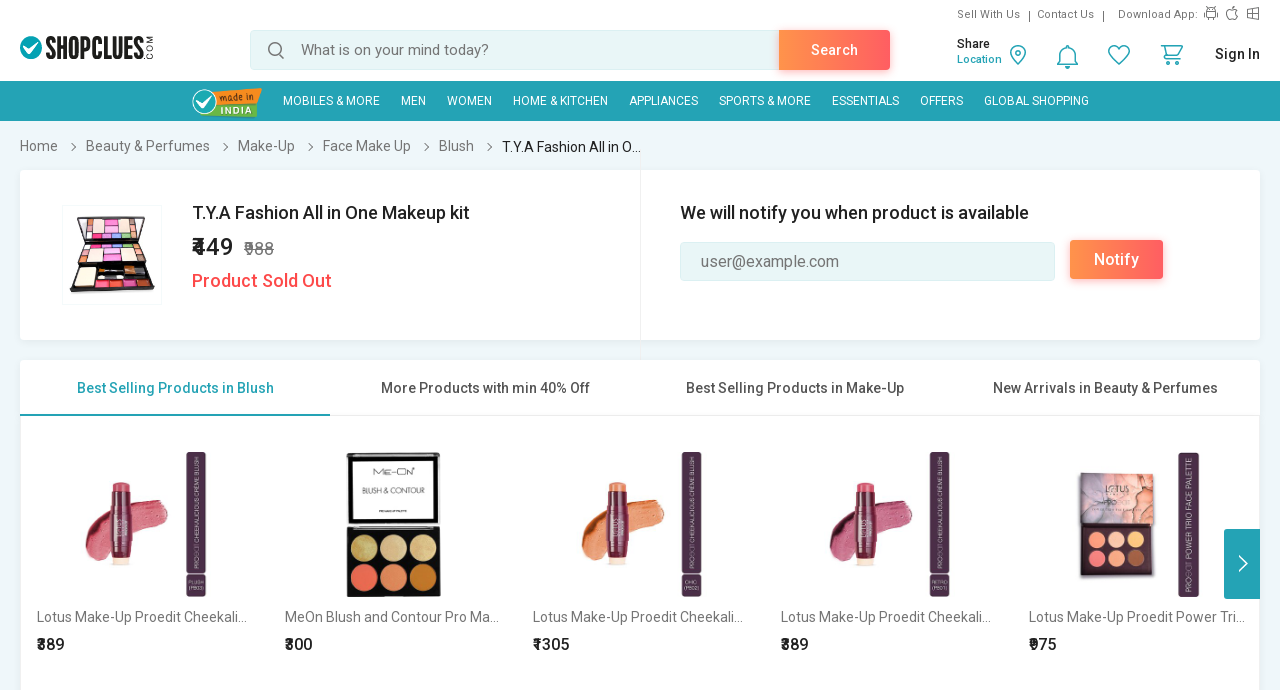

--- FILE ---
content_type: text/html; charset=UTF-8
request_url: https://www.shopclues.com/ajaxCall/Adzone_Products?category_id=62404
body_size: -24
content:
{"response_time":0.006473064422607422,"message":"","status":200,"response":{"error":["Invalid input"]}}

--- FILE ---
content_type: text/html; charset=UTF-8
request_url: https://www.shopclues.com/ajaxCall/pdpBigsale?pid=90138380
body_size: 1108
content:


       
{"status":"1","msg":"success","main_category_id":"62404","main_cateory_name":"Blush","main_category_seo_path":"face-blush.html","id_path":"480\/62299\/62356\/62404","filters":[{"title":"Best Selling Products in Blush","filter_string":"cat_id=62404&sort_by=bestsellers&sort_order=desc&scl=1","new_filter_string":"sort_by=bestsellers&sort_order=desc&scl=1","type":"leaf","catid":"62404","seo_name":"face-blush"},{"title":"More Products with min 40% Off","filter_string":"cat_id=480&df[]=41.00-60.00&df[]=61.00-80.00&df[]=80.00-100.00&fsrc=discount_percentage&scl=1","new_filter_string":"df[]=41.00-60.00&df[]=61.00-80.00&df[]=80.00-100.00&fsrc=discount_percentage&scl=1","type":"meta","catid":"480","seo_name":"health-and-beauty"},{"title":"Best Selling Products in Make-Up","filter_string":"cat_id=62299&sort_by=bestsellers&sort_order=desc&scl=1","new_filter_string":"sort_by=bestsellers&sort_order=desc&scl=1","type":"sub","catid":"62299","seo_name":"beauty-make-up-kits"},{"title":"New Arrivals in Beauty & Perfumes","filter_string":"cat_id=480&sort_by=newarrivals&sort_order=desc&scl=1","new_filter_string":"sort_by=newarrivals&sort_order=desc&scl=1","type":"meta","catid":"480","seo_name":"health-and-beauty"}]}

--- FILE ---
content_type: text/html; charset=UTF-8
request_url: https://www.shopclues.com/ajaxCall/total_cb?user_id=0&user_segment=default&price=449&list_price=988&product_id=90138380
body_size: 1213
content:
{"response_time":0.012720108032227,"message":"","status":200,"response":{"cb_balance_details":{"non_expiry_cb":0,"partial_cb":"1000","expiry_cb":0,"user_total_cb":"1000","cb_plus_total":"1000","non_cb_plus_total":0,"user_applicable_configurations":{"object_key":"US","object_value":"default","percent":"2","flat":"0","max_cap":"200","user_segment":"default","hash_key":"default","possible_user_applicable_configurations":{"default":{"object_key":"US","object_value":"default","percent":"2","flat":"0","max_cap":"200","user_segment":"default","hash_key":"default","user_cb_applicable_data":{"user_total_cb_applicable":8,"non_expiry_cb_applicable":0,"partial_cb_applicable":8,"expiry_cb_applicable":0,"cb_plus_total_applicable":8,"non_cb_plus_total_applicable":0,"cb_plus_requested_applicable":8,"segment_msg":"Get upto 2% instant discount (Expires in 10 Days).","default_msg":"Discounted Price \u20b9441"}}},"cb_plus_total_applicable":8,"cb_plus_requested_applicable":8},"user_cb_applicable_data":{"user_total_cb_applicable":8,"non_expiry_cb_applicable":0,"partial_cb_applicable":8,"expiry_cb_applicable":0,"cb_plus_total_applicable":8,"non_cb_plus_total_applicable":0,"cb_plus_requested_applicable":8,"segment_msg":"Get upto 2% instant discount (Expires in 10 Days).","default_msg":"Discounted Price \u20b9441","cb_percent":1}}}}

--- FILE ---
content_type: text/html; charset=UTF-8
request_url: https://www.shopclues.com/ajaxCall/moreProducts?catId=62404&filters=cat_id%3D62404%26sort_by%3Dbestsellers%26sort_order%3Ddesc%26scl%3D1&start=0&limit=11&fl_cal=1&page_type=PDP&page=2
body_size: 26269
content:
{"status":"success","breadcrumb":"Beauty & Perfumes\/\/\/Make-Up\/\/\/Face Make Up\/\/\/Blush","metadata":{"id_path":"480\/62299\/62356\/62404","plp_product_title_h1":"Face Blush","meta_keywords":"face blush, buy face blush online, buy women  makeup products online india, shopclues, online shopping","meta_description":"Shopclues.com: Buy face blush online at best prices in India. Choose form range of face makeup, foundation face blush products for women at special discounts. For all skin types. Free shipping and CoD available on wide range of products.","page_title":"Blush : Buy Blush Online in India at Best Prices on Shopclues.com -  Face Make Up","category":"Blush","is_deal_category":"N","n_max":"20"},"Type":"c","object_id":"62404","cat_type":"p","is_c1x_enabled":1,"meta_seo_name":"health-and-beauty","response":{"items_per_page":24,"products_count":12,"next_cursor_mark":"QW9OaFlDa3hOVE0zTVRjNU16WT0=","products":[{"product_id":153642751,"is_cod":"Y","category_id":62404,"seo_name":"lotus-make-up-proedit-cheekalicious-creme-blush-plushhighly-pigmentedlightweight-nude-153642751","list_price":699,"price_see_inside":false,"deal_inside_badge":false,"special_offer_badge":false,"freebee_inside":false,"free_shipping":"Y","company_id":1155377,"product":"Lotus Make-Up Proedit Cheekalicious Creme Blush Plush|Highly Pigmented|Lightweight (Nude)","price":629,"third_price":389,"image_url":"images1\/thumbnails\/118062\/320\/320\/153642751-118062680-1740473473.jpg","product_in_wishlist":0,"image_url160_1":"https:\/\/cdn2.shopclues.com\/images\/no_image.gif","image_url160":"https:\/\/cdn2.shopclues.com\/images1\/thumbnails\/118062\/160\/160\/153642751-118062680-1740473473.jpg","image_url820":"https:\/\/cdn2.shopclues.com\/images1\/thumbnails\/118062\/820\/1\/153642751-118062680-1740473473.jpg","image_url640":"https:\/\/cdn2.shopclues.com\/images1\/thumbnails\/118062\/640\/1\/153642751-118062680-1740473473.jpg","image_url320":"https:\/\/cdn2.shopclues.com\/images1\/thumbnails\/118062\/320\/320\/153642751-118062680-1740473473.jpg","image_url200":"https:\/\/cdn2.shopclues.com\/images1\/thumbnails\/118062\/320\/320\/153642751-118062680-1740473473.jpg","image_url280":"https:\/\/cdn2.shopclues.com\/images1\/thumbnails\/118062\/280\/1\/153642751-118062680-1740473473.jpg","image_url320new":"https:\/\/cdn2.shopclues.com\/images1\/thumbnails\/118062\/320\/320\/153642751-118062680-1740473473.jpg","average_rating":0,"is_new":false,"mobile_boost_index":9999999999,"is_wholesale_product":false,"wholesale_type":false,"min_qty":0,"retail_price":0,"master_seo_name":"lotus-make-up-proedit-cheekalicious-creme-blush-plushhighly-pigmentedlightweight-nude-153642751","minimum_child_price":389,"master_product_id":0,"product_badge":0,"product_amount_available":1,"variant":0,"product_on_bulk_discount":0,"min_price_label":"","badges_info":[],"discount_percentage":44,"is_similar_product":0,"tracking":"B","super_price_pdp_feature":1,"coupon_details":[],"cluesbucks_plus":7,"cluesbucks":0,"super_price":382,"super_percentage":45,"show_express_badge":0},{"product_id":153518006,"is_cod":"Y","category_id":62404,"seo_name":"meon-blush-and-contour-pro-makeup-palette-16g-bc-p6-01-153518006","list_price":650,"price_see_inside":false,"deal_inside_badge":false,"special_offer_badge":false,"freebee_inside":false,"free_shipping":"N","company_id":1067827,"product":"MeOn Blush and Contour Pro Makeup Palette (16g) (BC) P6-01","price":300,"third_price":0,"image_url":"images1\/thumbnails\/117619\/320\/320\/153518006-117619869-1715689218.jpg","product_in_wishlist":0,"image_url160_1":"https:\/\/cdn2.shopclues.com\/images\/no_image.gif","image_url160":"https:\/\/cdn2.shopclues.com\/images1\/thumbnails\/117619\/160\/160\/153518006-117619869-1715689218.jpg","image_url820":"https:\/\/cdn2.shopclues.com\/images1\/thumbnails\/117619\/820\/1\/153518006-117619869-1715689218.jpg","image_url640":"https:\/\/cdn2.shopclues.com\/images1\/thumbnails\/117619\/640\/1\/153518006-117619869-1715689218.jpg","image_url320":"https:\/\/cdn2.shopclues.com\/images1\/thumbnails\/117619\/320\/320\/153518006-117619869-1715689218.jpg","image_url200":"https:\/\/cdn2.shopclues.com\/images1\/thumbnails\/117619\/320\/320\/153518006-117619869-1715689218.jpg","image_url280":"https:\/\/cdn2.shopclues.com\/images1\/thumbnails\/117619\/280\/1\/153518006-117619869-1715689218.jpg","image_url320new":"https:\/\/cdn2.shopclues.com\/images1\/thumbnails\/117619\/320\/320\/153518006-117619869-1715689218.jpg","average_rating":0,"is_new":false,"mobile_boost_index":9999999999,"is_wholesale_product":false,"wholesale_type":false,"min_qty":0,"retail_price":300,"master_seo_name":"meon-blush-and-contour-pro-makeup-palette-16g-bc-p6-01-153518006","minimum_child_price":300,"master_product_id":0,"product_badge":0,"product_amount_available":1,"variant":0,"product_on_bulk_discount":0,"min_price_label":"","badges_info":[],"discount_percentage":54,"is_similar_product":0,"tracking":"B","super_price_pdp_feature":1,"coupon_details":[],"cluesbucks_plus":6,"cluesbucks":0,"super_price":294,"super_percentage":54,"show_express_badge":0},{"product_id":153642750,"is_cod":"N","category_id":62404,"seo_name":"lotus-make-up-proedit-cheekalicious-creme-blush-chichighly-pigmentedlightweight-pink-153642750","list_price":1305,"price_see_inside":false,"deal_inside_badge":false,"special_offer_badge":false,"freebee_inside":false,"free_shipping":"Y","company_id":1155377,"product":"Lotus Make-Up Proedit Cheekalicious Creme Blush Chic|Highly Pigmented|Lightweight (Pink)","price":1305,"third_price":0,"image_url":"images1\/thumbnails\/118062\/320\/320\/153642750-118062676-1740473465.jpg","product_in_wishlist":0,"image_url160_1":"https:\/\/cdn2.shopclues.com\/images\/no_image.gif","image_url160":"https:\/\/cdn2.shopclues.com\/images1\/thumbnails\/118062\/160\/160\/153642750-118062676-1740473465.jpg","image_url820":"https:\/\/cdn2.shopclues.com\/images1\/thumbnails\/118062\/820\/1\/153642750-118062676-1740473465.jpg","image_url640":"https:\/\/cdn2.shopclues.com\/images1\/thumbnails\/118062\/640\/1\/153642750-118062676-1740473465.jpg","image_url320":"https:\/\/cdn2.shopclues.com\/images1\/thumbnails\/118062\/320\/320\/153642750-118062676-1740473465.jpg","image_url200":"https:\/\/cdn2.shopclues.com\/images1\/thumbnails\/118062\/320\/320\/153642750-118062676-1740473465.jpg","image_url280":"https:\/\/cdn2.shopclues.com\/images1\/thumbnails\/118062\/280\/1\/153642750-118062676-1740473465.jpg","image_url320new":"https:\/\/cdn2.shopclues.com\/images1\/thumbnails\/118062\/320\/320\/153642750-118062676-1740473465.jpg","average_rating":0,"is_new":false,"mobile_boost_index":9999999999,"is_wholesale_product":false,"wholesale_type":false,"min_qty":0,"retail_price":0,"master_seo_name":"lotus-make-up-proedit-cheekalicious-creme-blush-chichighly-pigmentedlightweight-pink-153642750","minimum_child_price":1305,"master_product_id":0,"product_badge":0,"product_amount_available":1,"variant":0,"product_on_bulk_discount":0,"min_price_label":"","badges_info":[],"discount_percentage":0,"is_similar_product":0,"tracking":"B","super_price_pdp_feature":1,"coupon_details":[],"cluesbucks_plus":11,"cluesbucks":0,"super_price":547,"super_percentage":58,"show_express_badge":0},{"product_id":153642752,"is_cod":"Y","category_id":62404,"seo_name":"lotus-make-up-proedit-cheekalicious-creme-blush-retrohighly-pigmentedlightweight-mauve-153642752","list_price":699,"price_see_inside":false,"deal_inside_badge":false,"special_offer_badge":false,"freebee_inside":false,"free_shipping":"Y","company_id":1155377,"product":"Lotus Make-Up Proedit Cheekalicious Creme Blush Retro|Highly Pigmented|Lightweight (Mauve)","price":629,"third_price":389,"image_url":"images1\/thumbnails\/118062\/320\/320\/153642752-118062684-1740473479.jpg","product_in_wishlist":0,"image_url160_1":"https:\/\/cdn2.shopclues.com\/images\/no_image.gif","image_url160":"https:\/\/cdn2.shopclues.com\/images1\/thumbnails\/118062\/160\/160\/153642752-118062684-1740473479.jpg","image_url820":"https:\/\/cdn2.shopclues.com\/images1\/thumbnails\/118062\/820\/1\/153642752-118062684-1740473479.jpg","image_url640":"https:\/\/cdn2.shopclues.com\/images1\/thumbnails\/118062\/640\/1\/153642752-118062684-1740473479.jpg","image_url320":"https:\/\/cdn2.shopclues.com\/images1\/thumbnails\/118062\/320\/320\/153642752-118062684-1740473479.jpg","image_url200":"https:\/\/cdn2.shopclues.com\/images1\/thumbnails\/118062\/320\/320\/153642752-118062684-1740473479.jpg","image_url280":"https:\/\/cdn2.shopclues.com\/images1\/thumbnails\/118062\/280\/1\/153642752-118062684-1740473479.jpg","image_url320new":"https:\/\/cdn2.shopclues.com\/images1\/thumbnails\/118062\/320\/320\/153642752-118062684-1740473479.jpg","average_rating":0,"is_new":false,"mobile_boost_index":9999999999,"is_wholesale_product":false,"wholesale_type":false,"min_qty":0,"retail_price":0,"master_seo_name":"lotus-make-up-proedit-cheekalicious-creme-blush-retrohighly-pigmentedlightweight-mauve-153642752","minimum_child_price":389,"master_product_id":0,"product_badge":0,"product_amount_available":1,"variant":0,"product_on_bulk_discount":0,"min_price_label":"","badges_info":[],"discount_percentage":44,"is_similar_product":0,"tracking":"B","super_price_pdp_feature":1,"coupon_details":[],"cluesbucks_plus":7,"cluesbucks":0,"super_price":382,"super_percentage":45,"show_express_badge":0},{"product_id":153642753,"is_cod":"N","category_id":62404,"seo_name":"lotus-make-up-proedit-power-trio-face-palette2-blush2-highlighter1-contour1-banana-powder-multicolor-153642753","list_price":975,"price_see_inside":false,"deal_inside_badge":false,"special_offer_badge":false,"freebee_inside":false,"free_shipping":"Y","company_id":1155377,"product":"Lotus Make-Up Proedit Power Trio Face Palette|2 Blush|2 Highlighter|1 Contour|1 Banana Powder (Multicolor)","price":975,"third_price":0,"image_url":"images1\/thumbnails\/118062\/320\/320\/153642753-118062688-1740473486.jpg","product_in_wishlist":0,"image_url160_1":"https:\/\/cdn2.shopclues.com\/images\/no_image.gif","image_url160":"https:\/\/cdn2.shopclues.com\/images1\/thumbnails\/118062\/160\/160\/153642753-118062688-1740473486.jpg","image_url820":"https:\/\/cdn2.shopclues.com\/images1\/thumbnails\/118062\/820\/1\/153642753-118062688-1740473486.jpg","image_url640":"https:\/\/cdn2.shopclues.com\/images1\/thumbnails\/118062\/640\/1\/153642753-118062688-1740473486.jpg","image_url320":"https:\/\/cdn2.shopclues.com\/images1\/thumbnails\/118062\/320\/320\/153642753-118062688-1740473486.jpg","image_url200":"https:\/\/cdn2.shopclues.com\/images1\/thumbnails\/118062\/320\/320\/153642753-118062688-1740473486.jpg","image_url280":"https:\/\/cdn2.shopclues.com\/images1\/thumbnails\/118062\/280\/1\/153642753-118062688-1740473486.jpg","image_url320new":"https:\/\/cdn2.shopclues.com\/images1\/thumbnails\/118062\/320\/320\/153642753-118062688-1740473486.jpg","average_rating":0,"is_new":false,"mobile_boost_index":9999999999,"is_wholesale_product":false,"wholesale_type":false,"min_qty":0,"retail_price":0,"master_seo_name":"lotus-make-up-proedit-power-trio-face-palette2-blush2-highlighter1-contour1-banana-powder-multicolor-153642753","minimum_child_price":975,"master_product_id":0,"product_badge":0,"product_amount_available":1,"variant":0,"product_on_bulk_discount":0,"min_price_label":"","badges_info":[],"discount_percentage":0,"is_similar_product":0,"tracking":"B","super_price_pdp_feature":1,"coupon_details":[],"cluesbucks_plus":16,"cluesbucks":0,"super_price":815,"super_percentage":16,"show_express_badge":0},{"product_id":153647146,"is_cod":"Y","category_id":62404,"seo_name":"lotus-make-up-proedit-cheekalicious-creme-blush-chichighly-pigmentedlightweight-pink-cln-2824-153647146","list_price":699,"price_see_inside":false,"deal_inside_badge":false,"special_offer_badge":false,"freebee_inside":false,"free_shipping":"Y","company_id":1155377,"product":"Lotus Make-Up Proedit Cheekalicious Creme Blush Chic|Highly Pigmented|Lightweight (Pink)","price":629,"third_price":379,"image_url":"images1\/thumbnails\/118077\/320\/320\/153647146-118077013-1742983062.jpg","product_in_wishlist":0,"image_url160_1":"https:\/\/cdn2.shopclues.com\/images\/no_image.gif","image_url160":"https:\/\/cdn2.shopclues.com\/images1\/thumbnails\/118077\/160\/160\/153647146-118077013-1742983062.jpg","image_url820":"https:\/\/cdn2.shopclues.com\/images1\/thumbnails\/118077\/820\/1\/153647146-118077013-1742983062.jpg","image_url640":"https:\/\/cdn2.shopclues.com\/images1\/thumbnails\/118077\/640\/1\/153647146-118077013-1742983062.jpg","image_url320":"https:\/\/cdn2.shopclues.com\/images1\/thumbnails\/118077\/320\/320\/153647146-118077013-1742983062.jpg","image_url200":"https:\/\/cdn2.shopclues.com\/images1\/thumbnails\/118077\/320\/320\/153647146-118077013-1742983062.jpg","image_url280":"https:\/\/cdn2.shopclues.com\/images1\/thumbnails\/118077\/280\/1\/153647146-118077013-1742983062.jpg","image_url320new":"https:\/\/cdn2.shopclues.com\/images1\/thumbnails\/118077\/320\/320\/153647146-118077013-1742983062.jpg","average_rating":0,"is_new":false,"mobile_boost_index":9999999999,"is_wholesale_product":false,"wholesale_type":false,"min_qty":0,"retail_price":0,"master_seo_name":"lotus-make-up-proedit-cheekalicious-creme-blush-chichighly-pigmentedlightweight-pink-cln-2824-153647146","minimum_child_price":379,"master_product_id":0,"product_badge":0,"product_amount_available":1,"variant":0,"product_on_bulk_discount":0,"min_price_label":"","badges_info":[],"discount_percentage":46,"is_similar_product":0,"tracking":"B","super_price_pdp_feature":1,"coupon_details":[],"cluesbucks_plus":7,"cluesbucks":0,"super_price":372,"super_percentage":46,"show_express_badge":0},{"product_id":153647170,"is_cod":"Y","category_id":62404,"seo_name":"lotus-make-up-proedit-cheekalicious-creme-blush-plushhighly-pigmentedlightweight-nude-cln-2825-153647170","list_price":699,"price_see_inside":false,"deal_inside_badge":false,"special_offer_badge":false,"freebee_inside":false,"free_shipping":"Y","company_id":1155377,"product":"Lotus Make-Up Proedit Cheekalicious Creme Blush Plush|Highly Pigmented|Lightweight (Nude)","price":629,"third_price":399,"image_url":"images1\/thumbnails\/118077\/320\/320\/153647170-118077085-1742983097.jpg","product_in_wishlist":0,"image_url160_1":"https:\/\/cdn2.shopclues.com\/images\/no_image.gif","image_url160":"https:\/\/cdn2.shopclues.com\/images1\/thumbnails\/118077\/160\/160\/153647170-118077085-1742983097.jpg","image_url820":"https:\/\/cdn2.shopclues.com\/images1\/thumbnails\/118077\/820\/1\/153647170-118077085-1742983097.jpg","image_url640":"https:\/\/cdn2.shopclues.com\/images1\/thumbnails\/118077\/640\/1\/153647170-118077085-1742983097.jpg","image_url320":"https:\/\/cdn2.shopclues.com\/images1\/thumbnails\/118077\/320\/320\/153647170-118077085-1742983097.jpg","image_url200":"https:\/\/cdn2.shopclues.com\/images1\/thumbnails\/118077\/320\/320\/153647170-118077085-1742983097.jpg","image_url280":"https:\/\/cdn2.shopclues.com\/images1\/thumbnails\/118077\/280\/1\/153647170-118077085-1742983097.jpg","image_url320new":"https:\/\/cdn2.shopclues.com\/images1\/thumbnails\/118077\/320\/320\/153647170-118077085-1742983097.jpg","average_rating":0,"is_new":false,"mobile_boost_index":9999999999,"is_wholesale_product":false,"wholesale_type":false,"min_qty":0,"retail_price":0,"master_seo_name":"lotus-make-up-proedit-cheekalicious-creme-blush-plushhighly-pigmentedlightweight-nude-cln-2825-153647170","minimum_child_price":399,"master_product_id":0,"product_badge":0,"product_amount_available":1,"variant":0,"product_on_bulk_discount":0,"min_price_label":"","badges_info":[],"discount_percentage":43,"is_similar_product":0,"tracking":"B","super_price_pdp_feature":1,"coupon_details":[],"cluesbucks_plus":7,"cluesbucks":0,"super_price":392,"super_percentage":43,"show_express_badge":0},{"product_id":153647183,"is_cod":"Y","category_id":62404,"seo_name":"lotus-make-up-proedit-cheekalicious-creme-blush-retrohighly-pigmentedlightweight-mauve-cln-2826-153647183","list_price":699,"price_see_inside":false,"deal_inside_badge":false,"special_offer_badge":false,"freebee_inside":false,"free_shipping":"Y","company_id":1155377,"product":"Lotus Make-Up Proedit Cheekalicious Creme Blush Retro|Highly Pigmented|Lightweight (Mauve)","price":629,"third_price":399,"image_url":"images1\/thumbnails\/118077\/320\/320\/153647183-118077122-1742983114.jpg","product_in_wishlist":0,"image_url160_1":"https:\/\/cdn2.shopclues.com\/images\/no_image.gif","image_url160":"https:\/\/cdn2.shopclues.com\/images1\/thumbnails\/118077\/160\/160\/153647183-118077122-1742983114.jpg","image_url820":"https:\/\/cdn2.shopclues.com\/images1\/thumbnails\/118077\/820\/1\/153647183-118077122-1742983114.jpg","image_url640":"https:\/\/cdn2.shopclues.com\/images1\/thumbnails\/118077\/640\/1\/153647183-118077122-1742983114.jpg","image_url320":"https:\/\/cdn2.shopclues.com\/images1\/thumbnails\/118077\/320\/320\/153647183-118077122-1742983114.jpg","image_url200":"https:\/\/cdn2.shopclues.com\/images1\/thumbnails\/118077\/320\/320\/153647183-118077122-1742983114.jpg","image_url280":"https:\/\/cdn2.shopclues.com\/images1\/thumbnails\/118077\/280\/1\/153647183-118077122-1742983114.jpg","image_url320new":"https:\/\/cdn2.shopclues.com\/images1\/thumbnails\/118077\/320\/320\/153647183-118077122-1742983114.jpg","average_rating":0,"is_new":false,"mobile_boost_index":9999999999,"is_wholesale_product":false,"wholesale_type":false,"min_qty":0,"retail_price":0,"master_seo_name":"lotus-make-up-proedit-cheekalicious-creme-blush-retrohighly-pigmentedlightweight-mauve-cln-2826-153647183","minimum_child_price":399,"master_product_id":0,"product_badge":0,"product_amount_available":1,"variant":0,"product_on_bulk_discount":0,"min_price_label":"","badges_info":[],"discount_percentage":43,"is_similar_product":0,"tracking":"B","super_price_pdp_feature":1,"coupon_details":[],"cluesbucks_plus":7,"cluesbucks":0,"super_price":392,"super_percentage":43,"show_express_badge":0},{"product_id":153647317,"is_cod":"Y","category_id":62404,"seo_name":"lotus-make-up-proedit-power-trio-face-palette2-blush2-highlighter1-contour1-banana-powder-multicolor-cln-2827-153647317","list_price":1095,"price_see_inside":false,"deal_inside_badge":false,"special_offer_badge":false,"freebee_inside":false,"free_shipping":"Y","company_id":1155377,"product":"Lotus Make-Up Proedit Power Trio Face Palette|2 Blush|2 Highlighter|1 Contour|1 Banana Powder (Multicolor)","price":749,"third_price":549,"image_url":"images1\/thumbnails\/118077\/320\/320\/153647317-118077589-1742983359.jpg","product_in_wishlist":0,"image_url160_1":"https:\/\/cdn2.shopclues.com\/images\/no_image.gif","image_url160":"https:\/\/cdn2.shopclues.com\/images1\/thumbnails\/118077\/160\/160\/153647317-118077589-1742983359.jpg","image_url820":"https:\/\/cdn2.shopclues.com\/images1\/thumbnails\/118077\/820\/1\/153647317-118077589-1742983359.jpg","image_url640":"https:\/\/cdn2.shopclues.com\/images1\/thumbnails\/118077\/640\/1\/153647317-118077589-1742983359.jpg","image_url320":"https:\/\/cdn2.shopclues.com\/images1\/thumbnails\/118077\/320\/320\/153647317-118077589-1742983359.jpg","image_url200":"https:\/\/cdn2.shopclues.com\/images1\/thumbnails\/118077\/320\/320\/153647317-118077589-1742983359.jpg","image_url280":"https:\/\/cdn2.shopclues.com\/images1\/thumbnails\/118077\/280\/1\/153647317-118077589-1742983359.jpg","image_url320new":"https:\/\/cdn2.shopclues.com\/images1\/thumbnails\/118077\/320\/320\/153647317-118077589-1742983359.jpg","average_rating":0,"is_new":false,"mobile_boost_index":9999999999,"is_wholesale_product":false,"wholesale_type":false,"min_qty":0,"retail_price":0,"master_seo_name":"lotus-make-up-proedit-power-trio-face-palette2-blush2-highlighter1-contour1-banana-powder-multicolor-cln-2827-153647317","minimum_child_price":549,"master_product_id":0,"product_badge":0,"product_amount_available":1,"variant":0,"product_on_bulk_discount":0,"min_price_label":"","badges_info":[],"discount_percentage":50,"is_similar_product":0,"tracking":"B","super_price_pdp_feature":1,"coupon_details":[],"cluesbucks_plus":10,"cluesbucks":0,"super_price":539,"super_percentage":50,"show_express_badge":0},{"product_id":153717934,"is_cod":"Y","category_id":62404,"seo_name":"poppik-cheeky-liquid-blush-rose-glint-9ml-153717934","list_price":549,"price_see_inside":false,"deal_inside_badge":false,"special_offer_badge":false,"freebee_inside":false,"free_shipping":"N","company_id":1158369,"product":"POPPIK Cheeky Liquid Blush Rose Glint, 9ml","price":411,"third_price":0,"image_url":"images1\/thumbnails\/118416\/320\/320\/153717934-118416029-1764927066.jpg","product_in_wishlist":0,"image_url160_1":"https:\/\/cdn2.shopclues.com\/images\/no_image.gif","image_url160":"https:\/\/cdn2.shopclues.com\/images1\/thumbnails\/118416\/160\/160\/153717934-118416029-1764927066.jpg","image_url820":"https:\/\/cdn2.shopclues.com\/images1\/thumbnails\/118416\/820\/1\/153717934-118416029-1764927066.jpg","image_url640":"https:\/\/cdn2.shopclues.com\/images1\/thumbnails\/118416\/640\/1\/153717934-118416029-1764927066.jpg","image_url320":"https:\/\/cdn2.shopclues.com\/images1\/thumbnails\/118416\/320\/320\/153717934-118416029-1764927066.jpg","image_url200":"https:\/\/cdn2.shopclues.com\/images1\/thumbnails\/118416\/320\/320\/153717934-118416029-1764927066.jpg","image_url280":"https:\/\/cdn2.shopclues.com\/images1\/thumbnails\/118416\/280\/1\/153717934-118416029-1764927066.jpg","image_url320new":"https:\/\/cdn2.shopclues.com\/images1\/thumbnails\/118416\/320\/320\/153717934-118416029-1764927066.jpg","average_rating":0,"is_new":false,"mobile_boost_index":9999999999,"is_wholesale_product":false,"wholesale_type":false,"min_qty":0,"retail_price":0,"master_seo_name":"poppik-cheeky-liquid-blush-rose-glint-9ml-153717934","minimum_child_price":411,"master_product_id":0,"product_badge":0,"product_amount_available":1,"variant":0,"product_on_bulk_discount":0,"min_price_label":"","badges_info":[],"discount_percentage":25,"is_similar_product":0,"tracking":"B","super_price_pdp_feature":1,"coupon_details":[],"cluesbucks_plus":8,"cluesbucks":0,"super_price":403,"super_percentage":26,"show_express_badge":0},{"product_id":153717935,"is_cod":"Y","category_id":62404,"seo_name":"poppik-cheeky-liquid-blush-peach-aura-9ml-153717935","list_price":549,"price_see_inside":false,"deal_inside_badge":false,"special_offer_badge":false,"freebee_inside":false,"free_shipping":"N","company_id":1158369,"product":"POPPIK Cheeky Liquid Blush Peach Aura, 9ml","price":411,"third_price":0,"image_url":"images1\/thumbnails\/118416\/320\/320\/153717935-118416033-1764927075.jpg","product_in_wishlist":0,"image_url160_1":"https:\/\/cdn2.shopclues.com\/images\/no_image.gif","image_url160":"https:\/\/cdn2.shopclues.com\/images1\/thumbnails\/118416\/160\/160\/153717935-118416033-1764927075.jpg","image_url820":"https:\/\/cdn2.shopclues.com\/images1\/thumbnails\/118416\/820\/1\/153717935-118416033-1764927075.jpg","image_url640":"https:\/\/cdn2.shopclues.com\/images1\/thumbnails\/118416\/640\/1\/153717935-118416033-1764927075.jpg","image_url320":"https:\/\/cdn2.shopclues.com\/images1\/thumbnails\/118416\/320\/320\/153717935-118416033-1764927075.jpg","image_url200":"https:\/\/cdn2.shopclues.com\/images1\/thumbnails\/118416\/320\/320\/153717935-118416033-1764927075.jpg","image_url280":"https:\/\/cdn2.shopclues.com\/images1\/thumbnails\/118416\/280\/1\/153717935-118416033-1764927075.jpg","image_url320new":"https:\/\/cdn2.shopclues.com\/images1\/thumbnails\/118416\/320\/320\/153717935-118416033-1764927075.jpg","average_rating":0,"is_new":false,"mobile_boost_index":9999999999,"is_wholesale_product":false,"wholesale_type":false,"min_qty":0,"retail_price":0,"master_seo_name":"poppik-cheeky-liquid-blush-peach-aura-9ml-153717935","minimum_child_price":411,"master_product_id":0,"product_badge":0,"product_amount_available":1,"variant":0,"product_on_bulk_discount":0,"min_price_label":"","badges_info":[],"discount_percentage":25,"is_similar_product":0,"tracking":"B","super_price_pdp_feature":1,"coupon_details":[],"cluesbucks_plus":8,"cluesbucks":0,"super_price":403,"super_percentage":26,"show_express_badge":0},{"product_id":153717936,"is_cod":"Y","category_id":62404,"seo_name":"poppik-cheeky-liquid-blush-pink-dew-9ml-153717936","list_price":549,"price_see_inside":false,"deal_inside_badge":false,"special_offer_badge":false,"freebee_inside":false,"free_shipping":"N","company_id":1158369,"product":"POPPIK Cheeky Liquid Blush Pink Dew, 9ml","price":411,"third_price":0,"image_url":"images1\/thumbnails\/118416\/320\/320\/153717936-118416037-1764927084.jpg","product_in_wishlist":0,"image_url160_1":"https:\/\/cdn2.shopclues.com\/images\/no_image.gif","image_url160":"https:\/\/cdn2.shopclues.com\/images1\/thumbnails\/118416\/160\/160\/153717936-118416037-1764927084.jpg","image_url820":"https:\/\/cdn2.shopclues.com\/images1\/thumbnails\/118416\/820\/1\/153717936-118416037-1764927084.jpg","image_url640":"https:\/\/cdn2.shopclues.com\/images1\/thumbnails\/118416\/640\/1\/153717936-118416037-1764927084.jpg","image_url320":"https:\/\/cdn2.shopclues.com\/images1\/thumbnails\/118416\/320\/320\/153717936-118416037-1764927084.jpg","image_url200":"https:\/\/cdn2.shopclues.com\/images1\/thumbnails\/118416\/320\/320\/153717936-118416037-1764927084.jpg","image_url280":"https:\/\/cdn2.shopclues.com\/images1\/thumbnails\/118416\/280\/1\/153717936-118416037-1764927084.jpg","image_url320new":"https:\/\/cdn2.shopclues.com\/images1\/thumbnails\/118416\/320\/320\/153717936-118416037-1764927084.jpg","average_rating":0,"is_new":false,"mobile_boost_index":9999999999,"is_wholesale_product":false,"wholesale_type":false,"min_qty":0,"retail_price":0,"master_seo_name":"poppik-cheeky-liquid-blush-pink-dew-9ml-153717936","minimum_child_price":411,"master_product_id":0,"product_badge":0,"product_amount_available":1,"variant":0,"product_on_bulk_discount":0,"min_price_label":"","badges_info":[],"discount_percentage":25,"is_similar_product":0,"tracking":"B","super_price_pdp_feature":1,"coupon_details":[],"cluesbucks_plus":8,"cluesbucks":0,"super_price":403,"super_percentage":26,"show_express_badge":0}],"filters":false,"filterLabels":null,"topFilters":[],"midFilters":[],"digital_tracking_data":null,"hidden_filters":null,"show_similar":"0","is_delivery_neigh":false},"show_big_image":1}